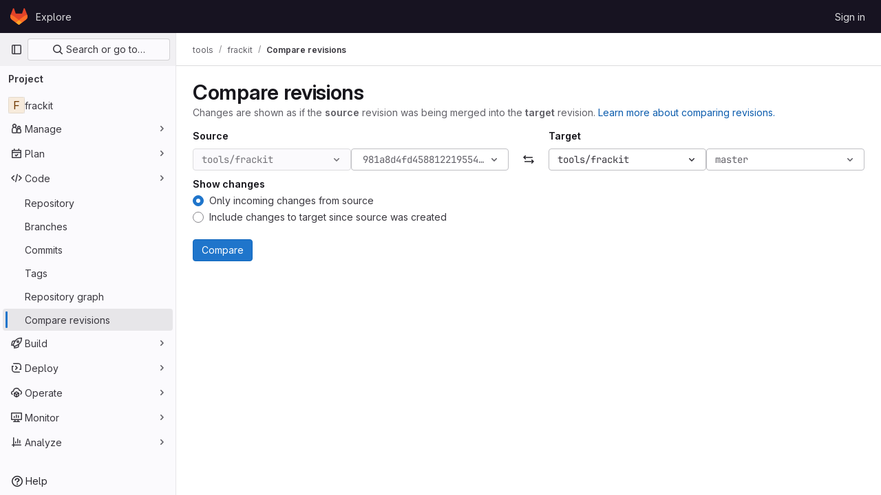

--- FILE ---
content_type: text/javascript; charset=utf-8
request_url: https://git.iws.uni-stuttgart.de/assets/webpack/pages.projects.compare.index.47e737cf.chunk.js
body_size: 2104
content:
(this.webpackJsonp=this.webpackJsonp||[]).push([[669],{194:function(t,e,i){i("HVBj"),i("gjpc"),t.exports=i("BBLL")},"4Alm":function(t,e,i){"use strict";i.d(e,"a",(function(){return u})),i.d(e,"b",(function(){return o}));var s=i("9k56"),r=i("jIK5"),c=i("hII5");const o=Object(c.c)({plain:Object(c.b)(r.g,!1)},"formControls"),u=Object(s.c)({props:o,computed:{custom(){return!this.plain}}})},BBLL:function(t,e,i){"use strict";i.r(e);var s=i("ya70");Object(s.a)()},HO44:function(t,e,i){"use strict";i.d(e,"a",(function(){return a})),i.d(e,"b",(function(){return n}));var s=i("9k56"),r=i("jIK5"),c=i("gZSI"),o=i("hII5"),u=i("idLb");const n=Object(o.c)({state:Object(o.b)(r.g,null)},"formState"),a=Object(s.c)({props:n,computed:{computedState(){return Object(c.b)(this.state)?this.state:null},stateClass(){const t=this.computedState;return!0===t?"is-valid":!1===t?"is-invalid":null},computedAriaInvalid(){const t=Object(u.a)(this).ariaInvalid;return!0===t||"true"===t||""===t||!1===this.computedState?"true":t}}})},O1VG:function(t,e,i){"use strict";i.d(e,"a",(function(){return n}));var s=i("9k56"),r=i("3hkr"),c=i("hII5"),o=i("u7gu");const u=Object(c.c)(o.c,r.p),n=Object(s.c)({name:r.p,mixins:[o.b],inject:{getBvGroup:{from:"getBvRadioGroup",default:()=>()=>null}},props:u,computed:{bvGroup(){return this.getBvGroup()}}})},OQy4:function(t,e,i){"use strict";i.d(e,"a",(function(){return n}));var s=i("O1VG"),r=i("Pyw5"),c=i.n(r);const{model:o}=s.a.options;const u={name:"GlFormRadio",components:{BFormRadio:s.a},inheritAttrs:!1,model:{prop:o.prop,event:o.event},props:{checked:{type:[String,Number,Boolean,Object],required:!1,default:!1}}};const n=c()({render:function(){var t=this,e=t.$createElement,i=t._self._c||e;return i("b-form-radio",t._b({staticClass:"gl-form-radio",attrs:{checked:t.checked},on:{input:function(e){return t.$emit("input",e)},change:function(e){return t.$emit("change",e)}}},"b-form-radio",t.$attrs,!1),[t._t("default"),t._v(" "),t.$scopedSlots.help?i("p",{staticClass:"help-text"},[t._t("help")],2):t._e()],2)},staticRenderFns:[]},void 0,u,void 0,!1,void 0,!1,void 0,void 0,void 0)},aQY9:function(t,e,i){"use strict";i.d(e,"a",(function(){return n})),i.d(e,"b",(function(){return u}));var s=i("9k56"),r=i("jIK5"),c=i("oTzT"),o=i("hII5");const u=Object(o.c)({autofocus:Object(o.b)(r.g,!1),disabled:Object(o.b)(r.g,!1),form:Object(o.b)(r.r),id:Object(o.b)(r.r),name:Object(o.b)(r.r),required:Object(o.b)(r.g,!1)},"formControls"),n=Object(s.c)({props:u,mounted(){this.handleAutofocus()},activated(){this.handleAutofocus()},methods:{handleAutofocus(){this.$nextTick(()=>{Object(c.z)(()=>{let t=this.$el;this.autofocus&&Object(c.u)(t)&&(Object(c.v)(t,"input, textarea, select")||(t=Object(c.A)("input, textarea, select",t)),Object(c.d)(t))})})}}})},i0uk:function(t,e,i){"use strict";i.d(e,"a",(function(){return u})),i.d(e,"b",(function(){return o}));var s=i("9k56"),r=i("jIK5"),c=i("hII5");const o=Object(c.c)({size:Object(c.b)(r.r)},"formControls"),u=Object(s.c)({props:o,computed:{sizeFormClass(){return[this.size?"form-control-"+this.size:null]}}})},u7gu:function(t,e,i){"use strict";i.d(e,"a",(function(){return C})),i.d(e,"b",(function(){return I})),i.d(e,"c",(function(){return g}));var s=i("9k56"),r=i("jIK5"),c=i("CU79"),o=i("oTzT"),u=i("gZSI"),n=i("C+ps"),a=i("i8zK"),h=i("VuSA"),d=i("hII5"),l=i("g+RJ"),b=i("aQY9"),p=i("4Alm"),m=i("i0uk"),f=i("HO44"),j=i("5TS0"),v=i("aBA8");const{mixin:O,props:k,prop:G,event:C}=Object(a.a)("checked",{defaultValue:null}),g=Object(d.c)(Object(h.m)({...j.b,...k,...b.b,...m.b,...f.b,...p.b,ariaLabel:Object(d.b)(r.r),ariaLabelledby:Object(d.b)(r.r),inline:Object(d.b)(r.g,!1),value:Object(d.b)(r.a)}),"formRadioCheckControls"),I=Object(s.c)({mixins:[l.a,j.a,O,v.a,b.a,m.a,f.a,p.a],inheritAttrs:!1,props:g,data(){return{localChecked:this.isGroup?this.bvGroup[G]:this[G]}},computed:{computedLocalChecked:{get(){return this.isGroup?this.bvGroup.localChecked:this.localChecked},set(t){this.isGroup?this.bvGroup.localChecked=t:this.localChecked=t}},isChecked(){return Object(n.a)(this.value,this.computedLocalChecked)},isRadio:()=>!0,isGroup(){return!!this.bvGroup},isSwitch(){return!this.isRadio&&(this.isGroup?this.bvGroup.switches:this.switch)},isInline(){return this.isGroup?this.bvGroup.inline:this.inline},isDisabled(){return this.isGroup&&this.bvGroup.disabled||this.disabled},isRequired(){return this.computedName&&(this.isGroup?this.bvGroup.required:this.required)},computedName(){return(this.isGroup?this.bvGroup.groupName:this.name)||null},computedForm(){return(this.isGroup?this.bvGroup.form:this.form)||null},computedSize(){return(this.isGroup?this.bvGroup.size:this.size)||""},computedState(){return this.isGroup?this.bvGroup.computedState:Object(u.b)(this.state)?this.state:null},computedAttrs(){const{isDisabled:t,isRequired:e}=this;return{...this.bvAttrs,id:this.safeId(),type:this.isRadio?"radio":"checkbox",name:this.computedName,form:this.computedForm,disabled:t,required:e,"aria-required":e||null,"aria-label":this.ariaLabel||null,"aria-labelledby":this.ariaLabelledby||null}}},watch:{[G](){this[G+"Watcher"](...arguments)},computedLocalChecked(){this.computedLocalCheckedWatcher(...arguments)}},methods:{[G+"Watcher"](t){Object(n.a)(t,this.computedLocalChecked)||(this.computedLocalChecked=t)},computedLocalCheckedWatcher(t,e){Object(n.a)(t,e)||this.$emit(C,t)},handleChange(t){let{target:{checked:e}}=t;const{value:i}=this,s=e?i:null;this.computedLocalChecked=i,this.$nextTick(()=>{this.$emit(c.d,s),this.isGroup&&this.bvGroup.$emit(c.d,s)})},focus(){this.isDisabled||Object(o.d)(this.$refs.input)},blur(){this.isDisabled||Object(o.c)(this.$refs.input)}},render(t){const{isRadio:e,isInline:i,isSwitch:s,computedSize:r,bvAttrs:c}=this,o=this.normalizeSlot(),u=t("input",{class:["custom-control-input",this.stateClass],attrs:this.computedAttrs,domProps:{value:this.value,checked:this.isChecked},on:{change:this.handleChange},key:"input",ref:"input"}),n=t("label",{class:"custom-control-label",attrs:{for:this.safeId()}},o);return t("div",{class:[{"custom-control-inline":i,"custom-checkbox":!e&&!s,"custom-switch":s,"custom-radio":e,["b-custom-control-"+r]:r},"custom-control",c.class],style:c.style},[u,n])}})}},[[194,1,0,2,157]]]);
//# sourceMappingURL=pages.projects.compare.index.47e737cf.chunk.js.map